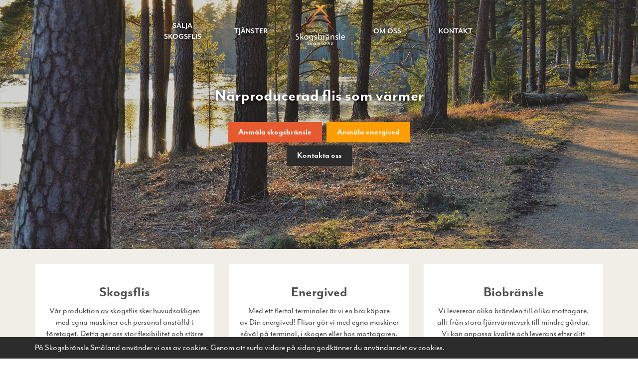

--- FILE ---
content_type: text/html; charset=utf-8
request_url: https://skogsbransle.se/
body_size: 4287
content:


  <!DOCTYPE html>
<html lang="sv">
  <head>
    <!-- Google Tag Manager -->
<script>(function(w,d,s,l,i){w[l]=w[l]||[];w[l].push({'gtm.start':
new Date().getTime(),event:'gtm.js'});var f=d.getElementsByTagName(s)[0],
j=d.createElement(s),dl=l!='dataLayer'?'&l='+l:'';j.async=true;j.src=
'https://www.googletagmanager.com/gtm.js?id='+i+dl;f.parentNode.insertBefore(j,f);
})(window,document,'script','dataLayer','GTM-K5TKPRN8');</script>
<!-- End Google Tag Manager -->

    <meta charset="utf-8">
    <meta http-equiv="X-UA-Compatible" content="IE=edge" />
    <meta name="viewport" content="width=device-width, initial-scale=1.0, user-scalable=no">
    <meta name="google-site-verification" content="tU74Gqe6W30B1vFAC_O8B3NLuGMsLYV4CA8cqt_hbes" />
    
      <meta name="description" content="Skogsbränsle Småland AB är ett företag med lång erfarenhet och ett gediget kunnande av skogsbränsleproduktion.">
      <meta property="og:description" content="Skogsbränsle Småland AB är ett företag med lång erfarenhet och ett gediget kunnande av skogsbränsleproduktion." />
    
    
    <meta property="og:title" content="Skogsbränsle Småland" />  
    
    
    <link rel="icon" href="https://s3-eu-west-1.amazonaws.com/static.wm3.se/sites/526/template_assets/favicon.ico">
    
    <title>Skogsbränsle Småland</title>
    
    


<script src="/assets/wm3-public-0e224ac94b6c7faaff9913fc7a39f9cd1a47ae4548f98da637003c5b5598723a.js"></script>

<script src="/assets/wm3-public-webshop-349188ef07b28b85b6aa6f456645d36952814baf4882ee442ac0ec125baa9174.js"></script>
<script>window.current_currency = {"id":128,"name":"SEK","iso_4217":"SEK","exchange_rate":"1.0","decimal_mark":".","symbol":"kr","symbol_after_amount":true,"thousands_separator":" ","is_default":true,"enabled":true};</script>


<script src="/assets/wm3-login-3419281384b53320e997addf3493e8283cb427b811fdb87d69a3e7626812f9a5.js"></script>

<script>window.wm3 = {domain: 'enode.site', subdomain: 'skogsbransle', recaptchaEnabled: false};</script>

<meta name="csrf-param" content="authenticity_token" />
<meta name="csrf-token" content="109rWNJEDoLUxcwaZALnD4g9zcS67b_ZL2EIIfxoc3Ima04C2MqNJ2hHzrKEjRwx0qA4EKoUy89yeyp7IOf67g" />
    
    <link rel="alternate" type="application/rss+xml" href="/sv/a.rss" title="RSS Feed">
    
    <!-- Typekit -->
    <link rel="stylesheet" href="https://use.typekit.net/goi4dnc.css">
    
    <!-- Styles -->
    <link rel="stylesheet" href="https://cdnjs.cloudflare.com/ajax/libs/normalize/7.0.0/normalize.min.css" />
    <link href="https://maxcdn.bootstrapcdn.com/bootstrap/3.3.7/css/bootstrap.min.css" rel="stylesheet" integrity="sha384-BVYiiSIFeK1dGmJRAkycuHAHRg32OmUcww7on3RYdg4Va+PmSTsz/K68vbdEjh4u" crossorigin="anonymous">
    <link href="https://maxcdn.bootstrapcdn.com/font-awesome/4.7.0/css/font-awesome.min.css" rel="stylesheet" integrity="sha384-wvfXpqpZZVQGK6TAh5PVlGOfQNHSoD2xbE+QkPxCAFlNEevoEH3Sl0sibVcOQVnN" crossorigin="anonymous">
    <link rel="stylesheet" href="https://cdnjs.cloudflare.com/ajax/libs/tooltipster/3.3.0/css/tooltipster.min.css" />
    <link rel="stylesheet" href="https://cdnjs.cloudflare.com/ajax/libs/tooltipster/3.3.0/css/themes/tooltipster-light.min.css" />
    <link rel="stylesheet" href="https://cdnjs.cloudflare.com/ajax/libs/slick-carousel/1.8.1/slick.min.css" />
    <link href="https://fonts.googleapis.com/icon?family=Material+Icons"rel="stylesheet">
    <link href="https://s3-eu-west-1.amazonaws.com/static.wm3.se/sites/526/templates/main.css?400" rel="stylesheet">
    <link href="https://s3-eu-west-1.amazonaws.com/static.wm3.se/sites/526/templates/print.css" rel="stylesheet">
    <link href="https://s3-eu-west-1.amazonaws.com/static.wm3.se/sites/526/templates/responsive.css?400" rel="stylesheet">
    <link href="https://s3-eu-west-1.amazonaws.com/static.wm3.se/sites/526/templates/form_anmalan_ny.css?400" rel="stylesheet">
    
  </head>
  <body class=" " >
  
  
  <!-- Google Tag Manager (noscript) -->
<noscript><iframe src="https://www.googletagmanager.com/ns.html?id=GTM-K5TKPRN8"
height="0" width="0" style="display:none;visibility:hidden"></iframe></noscript>
<!-- End Google Tag Manager (noscript) -->

  <main>
    <header>
      <nav>
        <div class="container">
          <div class="row">
            <div class="col-sm-12 clearfix">
              <div id="navbar" class="white-text hidden-xs">
                <ul class="site-menu desktop-menu">
                  <li class="site-menu-item"><div class="vcenter-parent"><div class="vcenter-child"><a href="/salja-skogsflis">Sälja skogsflis</a></div></li>
                  <li class="site-menu-item"><div class="vcenter-parent"><div class="vcenter-child"><a href="/tjanster">Tjänster</a></div></div></li>
                  <li><a href="/"><img alt="Skogsbränsle Småland" src="https://s3-eu-west-1.amazonaws.com/static.wm3.se/sites/526/template_assets/transparent_vit.png"></a></li>
                  <li class="site-menu-item"><div class="vcenter-parent"><div class="vcenter-child"><a href="/om-oss">Om oss</a></div></div></li>
                  <li class="site-menu-item"><div class="vcenter-parent"><div class="vcenter-child"><a href="/kontakt">Kontakt</a></div></li>
                </ul>
              </div>
              <div class="navbar-header pull-left visible-xs">
                <a class="navbar-link" href="/">
                  
                    <img alt="Skogsbränsle Småland" src="https://s3-eu-west-1.amazonaws.com/static.wm3.se/sites/526/template_assets/transparent_vit.png">
                  
                </a>
              </div>
              <div class="responsive-menu-opener pull-right visible-xs">
                <i class="noprint fa fa-bars"></i>
              </div>
            </div>
          </div>
        </div>  
      </nav>
    </header>
    <div class="responsive-menu-wrapper">
      <ul class="site-menu site-menu-map responsive-menu"><li class="site-menu-item site-menu-item-active site-menu-item-24487"><a href="/">Start</a></li><li class="site-menu-item site-menu-item-24488"><a href="/om-oss">Om oss</a><ul><li class="site-menu-item site-menu-item-39986"><a href="/vanliga-fragor-om-skogsbransle">Vanliga frågor om Skogsbränsle</a></li></ul></li><li class="site-menu-item site-menu-item-39599"><a href="/salja-skogsflis">Sälja flis</a><ul><li class="site-menu-item site-menu-item-39771"><a href="/salja-grot">Sälja grot</a></li><li class="site-menu-item site-menu-item-39770"><a href="/salja-energived">Sälja energived</a></li></ul></li><li class="site-menu-item site-menu-item-24489"><a href="/tjanster">Tjänster</a></li><li class="site-menu-item site-menu-item-24491"><a href="/kontakt">Kontakt</a></li><li class="site-menu-item site-menu-item-24492"><a href="/anmalan">Anmälan skogsbränsle</a></li><li class="site-menu-item site-menu-item-25231"><a href="/anmalan-energived">Anmälan energived</a></li></ul>
    </div>
  
  <section class="top-image background-cover">
    <div class="background-image-wrapper">
      
        <div class="background-image background-cover" style="background-image: url('https://s3-eu-west-1.amazonaws.com/static.wm3.se/sites/526/media/232856_original_dawn-daylight-environment-1076180.jpg');"></div>
      
        <div class="background-image background-cover" style="background-image: url('https://s3-eu-west-1.amazonaws.com/static.wm3.se/sites/526/media/232889_original_frdm-765128-unsplash.jpg');"></div>
      
        <div class="background-image background-cover" style="background-image: url('https://s3-eu-west-1.amazonaws.com/static.wm3.se/sites/526/media/233949_original_slide3.jpg');"></div>
      
    </div>
    
    <div class="overlay"></div>
    <div class="container">
      <div class="row">
        <div class="col-sm-12">
          <div class="vcenter-parent">
            <div class="vcenter-child">
              <div class="text"><h1 style="text-align: center;">Närproducerad flis som värmer</h1>

<p style="text-align: center;"><a href="/anmalan">Anmäla skogsbränsle</a> <a href="/anmalan-energived">Anmäla energived</a><br />
<a href="/kontakt">Kontakta oss</a></p>
</div>
            </div>
          </div>
        </div>
      </div>
    </div>
  </section>  
  
  <section class="boxes">
    <div class="container">
      <div class="row matchheight">
        
          <div class="col-sm-4">
            <div class="box">
              
              <div class=""><h2 style="text-align: center;">Skogsflis</h2>

<p style="text-align: center;">Vår produktion av skogsflis sker huvudsakligen med egna maskiner och personal anställd i företaget. Detta ger oss stor flexibilitet och större möjligheter att styra produktionen avseende leveranssäkerhet och kvalitet.</p>

<p style="text-align: center;"><a href="/kontakt">Vill du sälja skogsflis?</a></p>
</div>
            </div>
          </div>
        
          <div class="col-sm-4">
            <div class="box">
              
              <div class=""><h2 style="text-align: center;">Energived</h2>

<p style="text-align: center;">Med ett flertal terminaler är vi en bra köpare av&nbsp;Din&nbsp;energived! Flisar&nbsp;gör vi med egna maskiner såväl på terminal, i skogen eller hos mottagaren.</p>

<h6 style="text-align: center;">&nbsp;</h6>

<p style="text-align: center;"><a href="/kontakt">Vill du sälja energived?</a></p>
</div>
            </div>
          </div>
        
          <div class="col-sm-4">
            <div class="box">
              
              <div class=""><h2 style="text-align: center;">Biobränsle</h2>

<p style="text-align: center;">Vi levererar olika bränslen till olika mottagare, allt från stora fjärrvärmeverk till mindre gårdar. Vi kan anpassa kvalité och leverans efter ditt önskemål.</p>

<h6 style="text-align: center;">&nbsp;</h6>

<p style="text-align: center;"><a href="/kontakt">Vill du köpa biobränsle?</a></p>
</div>
            </div>
          </div>
        
        
        <div class="col-sm-12">
          <div class="big-box">
            <div class="row matchheight">
              <div class="col-sm-6">
                <img id="image-map-pic" src="https://s3-eu-west-1.amazonaws.com/static.wm3.se/sites/526/template_assets/map.png" alt="" usemap="#Map"/>
<map name="Map" id="Map">
  <area data-title="Aneby" coords="787,287,49" shape="circle" class="tooltip" data-tooltip-content="#tooltip_content">
  <area data-title="Söndra/Vigstad" coords="712,484,42" shape="circle" class="tooltip"
        data-tooltip-content="#tooltip_content">
  <area data-title="Huvudkontor" data-zip="364 03 LENHOVDA"
        coords="803,568,779,583,774,610,785,638,807,661,824,675,848,648,863,621,865,595,842,570,824,564" shape="poly"
        class="tooltip" data-tooltip-content="#tooltip_content">
  <area data-title="Lidboholm/Braås"
        coords="869,604,897,612,907,629,891,639,881,645,874,665,884,680,870,689,853,675,843,657,859,635" shape="poly"
        class="tooltip" data-tooltip-content="#tooltip_content">
  <area data-title="Marhult & Karlsmåla"
        coords="916,631,935,640,947,656,946,679,929,694,915,695,897,695,888,692,881,669,879,654,893,639" shape="poly"
        class="tooltip" data-tooltip-content="#tooltip_content">
  <area data-title="Marhult & Karsmåla" coords="911,737,41" shape="circle" class="tooltip"
        data-tooltip-content="#tooltip_content">
</map>

<div class="tooltip_templates">
  <span id="tooltip_content">
    <h4></h4>
  </span>
</div>
  
              </div>
              <div class="col-sm-6">
                <div class="top-text">
                  <div class=""><h3><strong>Skogsbränsle Småland</strong></h3>

<p>Skogsbränsle Småland AB är ett företag med lång erfarenhet och ett gediget kunnande av trädbränslen.</p>

<p>Vi tycker att det personliga mötet är viktigt och kommer därför gärna ut och besöker Er på plats.</p>

<h2>Välkommen att samarbeta med oss!</h2>

<p>&nbsp;</p>

<p>&nbsp;</p>
</div>
                </div>
                
                <div class="bottom-text">
                  <hr>
                  <div class="row">
                    <div class="col-sm-6">
                      <div class="icon">
                        <img src="https://s3-eu-west-1.amazonaws.com/static.wm3.se/sites/526/media/217446_medium_terminaler_icon.png" alt="Terminaler ikon"/>
                      </div>
                      <div class="text">
                        <div class=""><h4><strong>Terminaler:</strong></h4>

<p>Aneby, Vrigstad, Braås,Lenhovda &amp; Kosta.</p>
</div>
                      </div>
                    </div>
                    <div class="col-sm-6">
                      <div class="icon">
                        <img src="https://s3-eu-west-1.amazonaws.com/static.wm3.se/sites/526/media/217447_medium_kontor_icon.png" alt="Kontor ikon"/>
                      </div>
                      <div class="text">
                         <div class=""><h4><strong>Kontor:</strong></h4>

<p>Tingsgatan 5, Box 70<br />
364 03&nbsp;LENHOVDA</p>
</div>
                      </div>
                    </div>
                  </div>
                </div>
              </div>
            </div>
          </div>
        </div>
      </div>
    </div>
  </section>
  
        <div class="footer-fix"></div>
    </main>
    <footer class="footer">
      <div class="container">
        <div class="row">
          <div class="col-sm-12">
            <a href="/"><img alt="Skogsbränsle Småland" src="https://s3-eu-west-1.amazonaws.com/static.wm3.se/sites/526/template_assets/transparent_vit.png"></a>
            <div class=""><p>Tingsgatan 5, Box 70, 364 03&nbsp;Lenhovda</p>

<p><strong><a href="callto:047429474">0474-29474</a></strong></p>
</div>
          </div>
        </div>      
      </div>
    </footer>
    
      <div id="cookie-wrapper" class="noprint skogsbransle.se">
        <div class="container clearfix">
          <div class="row">
            <div class="col-sm-12">
              <p>På Skogsbränsle Småland använder vi oss av cookies. Genom att surfa vidare på sidan godkänner du användandet av cookies.</p>
            </div>
          </div>  
        </div>
      </div>
    
    <!--[if lte IE 9]>
      <div class="ie-container">
        <p> Du surfar i en gammal webbläsare. För en bättre upplevelse uppdatera till en nyare version </p>
        <a href="http://windows.microsoft.com/sv-se/internet-explorer/download-ie">Uppdatera här </a>
      </div>
    <![endif]-->    
  </body>
  <!-- Scripts -->
  <script src="https://cdnjs.cloudflare.com/ajax/libs/modernizr/2.8.3/modernizr.min.js"></script>
  <script src="https://cdnjs.cloudflare.com/ajax/libs/jquery-cookie/1.4.1/jquery.cookie.min.js"></script>
  <script src="https://maxcdn.bootstrapcdn.com/bootstrap/3.3.7/js/bootstrap.min.js" integrity="sha384-Tc5IQib027qvyjSMfHjOMaLkfuWVxZxUPnCJA7l2mCWNIpG9mGCD8wGNIcPD7Txa" crossorigin="anonymous"></script>
  <script src="https://maps.googleapis.com/maps/api/js?key=AIzaSyB-Y_AJFkvKKflPQM-VtSLXrWLohHOidH0"></script>
  <script src="https://cdnjs.cloudflare.com/ajax/libs/tooltipster/3.3.0/js/jquery.tooltipster.min.js"></script>
  <script src="https://cdnjs.cloudflare.com/ajax/libs/slick-carousel/1.8.1/slick.min.js"></script>
  <script src="https://cdnjs.cloudflare.com/ajax/libs/jquery.matchHeight/0.7.2/jquery.matchHeight-min.js"></script>
  
  
    <script src="https://s3-eu-west-1.amazonaws.com/static.wm3.se/sites/526/templates/imagemapresizer.js?900"></script>
  
  <script src="https://s3-eu-west-1.amazonaws.com/static.wm3.se/sites/526/templates/main.js?900"></script>  
  <script src="https://s3-eu-west-1.amazonaws.com/static.wm3.se/sites/526/templates/jquery.validate.min.js?900"></script>
  <script src="https://s3-eu-west-1.amazonaws.com/static.wm3.se/sites/526/templates/validate_msg.js?900"></script>
</html>




--- FILE ---
content_type: text/css
request_url: https://s3-eu-west-1.amazonaws.com/static.wm3.se/sites/526/templates/main.css?400
body_size: 19794
content:
*{-webkit-font-smoothing:antialiased;-moz-font-smoothing:antialiased;-o-font-smoothing:antialiased}*:focus{outline:0 !important}*:active{box-shadow:none !important}input{outline:none}.vcenter-parent{display:table;width:100%;height:100%}.vcenter-child{display:table-cell;vertical-align:middle}.padding-0{padding:0}.padding-30{padding:30px 0}.padding-50{padding:50px 0}.spacer-60{margin-top:60px !important}.spacer-50{margin-top:50px !important}.spacer-40{margin-top:40px !important}.spacer-30{margin-top:30px !important}.spacer-25{margin-top:25px !important}.spacer-20{margin-top:20px !important}.spacer-10{margin-top:10px !important}.resp{display:none !important}.hidden-resp{display:block !important}.background-cover{background-position:center center !important;background-repeat:no-repeat !important;background-size:cover !important}.background-contain{background-position:center center !important;background-repeat:no-repeat !important;background-size:contain !important}.overlay{position:absolute;top:0;left:0;width:100%;height:100%}.tooltip_templates{display:none}.btn-default,.btn-primary{display:inline-block;padding:8px 20px;margin:3px;background-color:#2d2c2c;color:#fff;border:1px solid #2d2c2c;-webkit-transition:all .3s ease-in-out;-moz-transition:all .3s ease-in-out;-ms-transition:all .3s ease-in-out;-o-transition:all .3s ease-in-out;transition:all .3s ease-in-out;text-decoration:none;font-family:"mr-eaves-modern",sans-serif;font-weight:700;outline:none}.btn-default:hover,.btn-default:focus,.btn-default:active,.btn-default:active:focus,.btn-primary:hover,.btn-primary:focus,.btn-primary:active,.btn-primary:active:focus{background-color:#131313;border:1px solid #131313}.btn-secondary{display:inline-block;padding:8px 20px;margin:3px;background-color:#e75a30;color:#fff;border:1px solid #e75a30;-webkit-transition:all .3s ease-in-out;-moz-transition:all .3s ease-in-out;-ms-transition:all .3s ease-in-out;-o-transition:all .3s ease-in-out;transition:all .3s ease-in-out;text-decoration:none;font-family:"mr-eaves-modern",sans-serif;font-weight:700;outline:none}.btn-secondary:hover,.btn-secondary:focus,.btn-secondary:active,.btn-secondary:active:focus{background-color:#cc4118;border:1px solid #cc4118}.btn-orange{display:inline-block;padding:8px 20px;margin:3px;background-color:#ff9d03;color:#fff;border:1px solid #ff9d03;-webkit-transition:all .3s ease-in-out;-moz-transition:all .3s ease-in-out;-ms-transition:all .3s ease-in-out;-o-transition:all .3s ease-in-out;transition:all .3s ease-in-out;text-decoration:none;font-family:"mr-eaves-modern",sans-serif;font-weight:700;outline:none}.btn-orange:hover,.btn-orange:focus,.btn-orange:active,.btn-orange:active:focus{background-color:#cf7f00;border:1px solid #cf7f00}.ie-container{display:block;position:fixed;width:100%;background-color:#2d2c2c;color:#fff;bottom:0;padding:30px 0px;left:0;z-index:9999;text-align:center}.ie-container p{color:#fff}.ie-container a{background-color:#6dc56e;padding:5px 15px;color:#fff}html,body{font-family:"mr-eaves-modern",sans-serif;font-size:14px;font-weight:normal;line-height:1.6;color:#424242;margin:0;padding:0;min-height:100%;height:100%;position:relative}h1,h4,h5,h6{font-family:"mr-eaves-modern",sans-serif;font-weight:700;color:#2d2c2c}h2{font-family:"mr-eaves-modern",sans-serif;font-weight:600;color:#4d4d4d}h3{font-family:"mr-eaves-modern",sans-serif;font-weight:500;color:#4d4d4d}hr{margin-top:-5px;margin-bottom:8px !important;border-top:3px solid #f0eee7;width:120px;position:absolute}p,a,span,label,td{font-size:18px;line-height:1.3}p,span{font-family:"mr-eaves-modern",sans-serif;color:#424242}a{-webkit-transition:.5s;-moz-transition:.5s;-ms-transition:.5s;-o-transition:.5s;transition:.5s}a:hover{text-decoration:none;-webkit-transition:.3s;-moz-transition:.3s;-ms-transition:.3s;-o-transition:.3s;transition:.3s}#image-map-pic{max-width:90%}main{min-height:calc(100vh - 220px);padding-top:105px;background-color:#f0eee7}.footer-fix{margin-bottom:0px}.footer{height:220px;background-color:#2d2c2c;padding:20px 0;text-align:center}.footer h1,.footer h2,.footer h3,.footer h4,.footer h5,.footer h6,.footer a,.footer span,.footer p{color:#fff}.footer img{padding-top:10px;padding-bottom:20px;max-height:100px}body.cookie-not-agreed #cookie-wrapper{display:block}#cookie-wrapper{position:fixed;bottom:0;left:0;width:100%;padding:10px 0 0;z-index:9999;background-color:#2d2c2c;color:#fff;display:none}#cookie-wrapper p{color:#fff}#cookie-wrapper button{background-color:#6dc56e;color:#fff;border:none;outline:none}body.cookie-added #cookie-wrapper,body.cookie-found #cookie-wrapper{display:none}header{position:absolute;top:0;left:0;width:100%;background:rgba(0,0,0,0);z-index:9999}header.white-bg{background-color:#fff}header.white-bg nav #navbar .desktop-menu li{height:95px}header.white-bg nav .responsive-menu-opener{color:#2d2c2c}header nav .navbar-header{padding:10px 0}header nav .navbar-header .navbar-link img{max-width:100px}header nav #navbar.white-text .desktop-menu li a{color:#fff;text-shadow:1px 1px 10px #000}header nav #navbar .desktop-menu{list-style-type:none;padding:0;text-align:center}header nav #navbar .desktop-menu li{display:inline-block;height:127px;vertical-align:top;padding:0 20px;width:135px}header nav #navbar .desktop-menu li a{font-weight:800;color:#2d2c2c;font-size:16px;text-transform:uppercase}header nav #navbar .desktop-menu li a:hover{color:#e75a30}header nav #navbar .desktop-menu li img{padding:10px 0;max-height:100px !important}header nav .responsive-menu-opener{cursor:pointer;color:#fff;font-size:26px;padding:10px 20px}.responsive-menu-wrapper{display:none;background:#2d2c2c;position:absolute;top:0;width:100%;z-index:1}.responsive-menu-wrapper .responsive-menu{list-style-type:none;padding:110px 0 0 0;margin-bottom:0}.responsive-menu-wrapper .responsive-menu li{-webkit-transition:.5s;-moz-transition:.5s;-ms-transition:.5s;-o-transition:.5s;transition:.5s;display:block;border-top:1px solid #3a3a3a}.responsive-menu-wrapper .responsive-menu li a{color:#fff;display:block;padding:10px 16px;font-weight:700}.responsive-menu-wrapper .responsive-menu li:hover{-webkit-transition:.3s;-moz-transition:.3s;-ms-transition:.3s;-o-transition:.3s;transition:.3s;background-color:#3f3f3f}.top-image{height:500px;margin-top:-105px;position:relative}.top-image .background-image-wrapper{height:100%;position:absolute;top:0;left:0;width:100%}.top-image .background-image-wrapper .slick-list,.top-image .background-image-wrapper .slick-track{height:100%}.top-image .background-image-wrapper .background-image{height:100%}.top-image .overlay{background-color:rgba(70,70,70,.24)}.top-image .container,.top-image .row,.top-image .col-sm-12{height:100%}.top-image .text{text-shadow:1px 1px 10px #000}.top-image .text h1,.top-image .text h2,.top-image .text h3,.top-image .text h4,.top-image .text h5,.top-image .text h6{padding-bottom:20px}.top-image .text h1,.top-image .text h2,.top-image .text h3,.top-image .text h4,.top-image .text h5,.top-image .text h6,.top-image .text a,.top-image .text span,.top-image .text p{color:#fff}.top-image .text a{text-shadow:none}.top-image .text a:nth-of-type(1){display:inline-block;padding:8px 20px;margin:3px;background-color:#e75a30;color:#fff;border:1px solid #e75a30;-webkit-transition:all .3s ease-in-out;-moz-transition:all .3s ease-in-out;-ms-transition:all .3s ease-in-out;-o-transition:all .3s ease-in-out;transition:all .3s ease-in-out;text-decoration:none;font-family:"mr-eaves-modern",sans-serif;font-weight:700;outline:none}.top-image .text a:nth-of-type(1):hover,.top-image .text a:nth-of-type(1):focus,.top-image .text a:nth-of-type(1):active,.top-image .text a:nth-of-type(1):active:focus{background-color:#cc4118;border:1px solid #cc4118}.top-image .text a:nth-of-type(2){display:inline-block;padding:8px 20px;margin:3px;background-color:#ff9d03;color:#fff;border:1px solid #ff9d03;-webkit-transition:all .3s ease-in-out;-moz-transition:all .3s ease-in-out;-ms-transition:all .3s ease-in-out;-o-transition:all .3s ease-in-out;transition:all .3s ease-in-out;text-decoration:none;font-family:"mr-eaves-modern",sans-serif;font-weight:700;outline:none}.top-image .text a:nth-of-type(2):hover,.top-image .text a:nth-of-type(2):focus,.top-image .text a:nth-of-type(2):active,.top-image .text a:nth-of-type(2):active:focus{background-color:#cf7f00;border:1px solid #cf7f00}.top-image .text a:nth-of-type(3){display:inline-block;padding:8px 20px;margin:3px;background-color:#2d2c2c;color:#fff;border:1px solid #2d2c2c;-webkit-transition:all .3s ease-in-out;-moz-transition:all .3s ease-in-out;-ms-transition:all .3s ease-in-out;-o-transition:all .3s ease-in-out;transition:all .3s ease-in-out;text-decoration:none;font-family:"mr-eaves-modern",sans-serif;font-weight:700;outline:none}.top-image .text a:nth-of-type(3):hover,.top-image .text a:nth-of-type(3):focus,.top-image .text a:nth-of-type(3):active,.top-image .text a:nth-of-type(3):active:focus{background-color:#131313;border:1px solid #131313}body.admin .boxes .bottom-text{position:initial}.boxes{background-color:#f0eee7;padding:30px 0}.boxes .box{background-color:#fff;padding:20px;margin-bottom:20px;height:100%;position:relative}.boxes .box a{display:inline-block;padding:8px 20px;margin:3px;background-color:#2d2c2c;color:#fff;border:1px solid #2d2c2c;-webkit-transition:all .3s ease-in-out;-moz-transition:all .3s ease-in-out;-ms-transition:all .3s ease-in-out;-o-transition:all .3s ease-in-out;transition:all .3s ease-in-out;text-decoration:none;font-family:"mr-eaves-modern",sans-serif;font-weight:700;outline:none}.boxes .box a:hover,.boxes .box a:focus,.boxes .box a:active,.boxes .box a:active:focus{background-color:#131313;border:1px solid #131313}.boxes .big-box{background-color:#fff;padding:20px;margin-top:20px}.boxes .big-box .icon{display:inline-block;width:50px;vertical-align:top;margin-bottom:10px}.boxes .big-box .icon img{max-width:100%}.boxes .big-box .text{display:inline-block;width:calc(100% - 55px)}.boxes .big-box .text strong{color:#2d2c2c}.boxes .big-box .text p{color:#818181;font-size:15px;line-height:1.1}.boxes .big-box hr{height:2px;background-color:#ebebeb}.boxes .big-box .top-text{padding-top:30px;width:90%}.boxes .big-box .bottom-text{width:90%;position:absolute;bottom:0}.default-page{padding-bottom:30px}.default-page a{color:#e75a30}.default-page a:hover{color:#cc4118}.default-page .content{background-color:#fff;padding:10px 30px}.default-page .content img{max-width:100%}.default-page .content h1,.default-page .content h2,.default-page .content h3,.default-page .content h4,.default-page .content h5,.default-page .content h6{margin-top:0}.default-page .content .col{padding-top:15px;margin:10px}.default-page .box{background-color:#fff;padding:10px 15px}.default-page .box p{line-height:1}.default-page .box-wrapper .box{height:100%;margin:10px 0}.default-page .box-wrapper:nth-of-type(1) .box a{display:inline-block;padding:8px 20px;margin:3px;background-color:#e75a30;color:#fff;border:1px solid #e75a30;-webkit-transition:all .3s ease-in-out;-moz-transition:all .3s ease-in-out;-ms-transition:all .3s ease-in-out;-o-transition:all .3s ease-in-out;transition:all .3s ease-in-out;text-decoration:none;font-family:"mr-eaves-modern",sans-serif;font-weight:700;outline:none}.default-page .box-wrapper:nth-of-type(1) .box a:hover,.default-page .box-wrapper:nth-of-type(1) .box a:focus,.default-page .box-wrapper:nth-of-type(1) .box a:active,.default-page .box-wrapper:nth-of-type(1) .box a:active:focus{background-color:#cc4118;border:1px solid #cc4118}.default-page .box-wrapper:nth-of-type(2) .box a{display:inline-block;padding:8px 20px;margin:3px;background-color:#ff9d03;color:#fff;border:1px solid #ff9d03;-webkit-transition:all .3s ease-in-out;-moz-transition:all .3s ease-in-out;-ms-transition:all .3s ease-in-out;-o-transition:all .3s ease-in-out;transition:all .3s ease-in-out;text-decoration:none;font-family:"mr-eaves-modern",sans-serif;font-weight:700;outline:none}.default-page .box-wrapper:nth-of-type(2) .box a:hover,.default-page .box-wrapper:nth-of-type(2) .box a:focus,.default-page .box-wrapper:nth-of-type(2) .box a:active,.default-page .box-wrapper:nth-of-type(2) .box a:active:focus{background-color:#cf7f00;border:1px solid #cf7f00}.default-page .box-wrapper:nth-of-type(3) .box a{display:inline-block;padding:8px 20px;margin:3px;background-color:#2d2c2c;color:#fff;border:1px solid #2d2c2c;-webkit-transition:all .3s ease-in-out;-moz-transition:all .3s ease-in-out;-ms-transition:all .3s ease-in-out;-o-transition:all .3s ease-in-out;transition:all .3s ease-in-out;text-decoration:none;font-family:"mr-eaves-modern",sans-serif;font-weight:700;outline:none}.default-page .box-wrapper:nth-of-type(3) .box a:hover,.default-page .box-wrapper:nth-of-type(3) .box a:focus,.default-page .box-wrapper:nth-of-type(3) .box a:active,.default-page .box-wrapper:nth-of-type(3) .box a:active:focus{background-color:#131313;border:1px solid #131313}.spinner{animation:spin 1s linear infinite}@keyframes spin{from{transform:rotate(0deg)}to{transform:rotate(360deg)}}.contact-page #image-map-pic{max-height:500px}.contact-page .main-content p a:first-of-type{display:inline-block;padding:8px 20px;margin:3px;background-color:#e75a30;color:#fff;border:1px solid #e75a30;-webkit-transition:all .3s ease-in-out;-moz-transition:all .3s ease-in-out;-ms-transition:all .3s ease-in-out;-o-transition:all .3s ease-in-out;transition:all .3s ease-in-out;text-decoration:none;font-family:"mr-eaves-modern",sans-serif;font-weight:700;outline:none}.contact-page .main-content p a:first-of-type:hover,.contact-page .main-content p a:first-of-type:focus,.contact-page .main-content p a:first-of-type:active,.contact-page .main-content p a:first-of-type:active:focus{background-color:#cc4118;border:1px solid #cc4118}.contact-page .main-content p a:nth-of-type(2){display:inline-block;padding:8px 20px;margin:3px;background-color:#ff9d03;color:#fff;border:1px solid #ff9d03;-webkit-transition:all .3s ease-in-out;-moz-transition:all .3s ease-in-out;-ms-transition:all .3s ease-in-out;-o-transition:all .3s ease-in-out;transition:all .3s ease-in-out;text-decoration:none;font-family:"mr-eaves-modern",sans-serif;font-weight:700;outline:none}.contact-page .main-content p a:nth-of-type(2):hover,.contact-page .main-content p a:nth-of-type(2):focus,.contact-page .main-content p a:nth-of-type(2):active,.contact-page .main-content p a:nth-of-type(2):active:focus{background-color:#cf7f00;border:1px solid #cf7f00}.contact-page .person-box{border:2px solid #f7f7f7;word-break:break-word;margin:5px 0;padding:0px !important}.contact-page .person-box .image{display:inline-block;width:107px;vertical-align:top}.contact-page .person-box .image p{margin-bottom:0}.contact-page .person-box .image img{max-width:100%}.contact-page .person-box .info{display:inline-block;width:calc(100% - 110px);padding:10px 10px}.contact-page .person-box .info h1,.contact-page .person-box .info h2,.contact-page .person-box .info h3,.contact-page .person-box .info h4,.contact-page .person-box .info h5,.contact-page .person-box .info h6{margin-bottom:0}.contact-page .person-box .info p,.contact-page .person-box .info a{font-size:15px}.contact-page .person-box .info a{color:#e75a30}.contact-page .person-box .info a:hover{color:#cc4118}.breadcrumbs{padding:10px 0 0}.breadcrumbs-list{padding:0}.breadcrumbs-list li{list-style:none;display:inline-block}.breadcrumbs-list li .fa{color:#bbb;padding-right:5px}.breadcrumbs-list li a{color:#2d2c2c;font-weight:700}.breadcrumbs-list li a:hover{color:#e75a30}#main.register{padding:20px 50px}#main.register h1,#main.register h2,#main.register h3,#main.register h4,#main.register h5,#main.register h6{margin-top:20px}#main.register tr.even{background-color:#f5f5f5}#main.register td.odd.first{padding-top:20px}#main.register td{padding:5px 10px}#main.register #map_canvas{width:100%;height:700px;margin:10px 0;clear:both}#main.register #map_canvas div{overflow:visible}#main.register .col20{width:20%;display:inline-block}#main.register .col25{width:25%;display:inline-block}#main.register legend{padding-top:20px}#main.register .required{color:#ff777c}#main.register textarea{background-color:#f7f7f7;-webkit-border-radius:10px !important;-moz-border-radius:10px !important;-ms-border-radius:10px !important;border-radius:10px !important;border:1px solid #ecebeb;padding:5px 10px;width:50%;resize:none}#main.register .input_container .checkmark{cursor:pointer}#main.register .input_container .checkmark:before{content:"";font-family:"FontAwesome";padding-right:5px;font-size:20px}#main.register .input_container input:checked~.checkmark:before{content:""}#main.register input{background-color:#f7f7f7;-webkit-border-radius:50px !important;-moz-border-radius:50px !important;-ms-border-radius:50px !important;border-radius:50px !important;border:1px solid #ecebeb;padding:5px 15px;width:90%}#main.register input[type=checkbox]{display:none;width:auto}#main.register input[type=file]{width:auto}#main.register input[type=file]::-ms-value{border:0;background-color:rgba(0,0,0,0)}#main.register label{display:block;width:fit-content}#main.register button{display:inline-block;padding:8px 20px;margin:3px;background-color:#2d2c2c;color:#fff;border:1px solid #2d2c2c;-webkit-transition:all .3s ease-in-out;-moz-transition:all .3s ease-in-out;-ms-transition:all .3s ease-in-out;-o-transition:all .3s ease-in-out;transition:all .3s ease-in-out;text-decoration:none;font-family:"mr-eaves-modern",sans-serif;font-weight:700;outline:none;float:right;margin:10px 0}#main.register button:hover,#main.register button:focus,#main.register button:active,#main.register button:active:focus{background-color:#131313;border:1px solid #131313}#main.register button span{color:#fff}#main.register .buttons .remove_marker,#main.register .buttons .reset_markers{display:inline-block;padding:8px 20px;margin:3px;background-color:#e75a30;color:#fff;border:1px solid #e75a30;-webkit-transition:all .3s ease-in-out;-moz-transition:all .3s ease-in-out;-ms-transition:all .3s ease-in-out;-o-transition:all .3s ease-in-out;transition:all .3s ease-in-out;text-decoration:none;font-family:"mr-eaves-modern",sans-serif;font-weight:700;outline:none;padding:4px 10px}#main.register .buttons .remove_marker:hover,#main.register .buttons .remove_marker:focus,#main.register .buttons .remove_marker:active,#main.register .buttons .remove_marker:active:focus,#main.register .buttons .reset_markers:hover,#main.register .buttons .reset_markers:focus,#main.register .buttons .reset_markers:active,#main.register .buttons .reset_markers:active:focus{background-color:#cc4118;border:1px solid #cc4118}#main.register .buttons .getMyPos{display:inline-block;padding:8px 20px;margin:3px;background-color:#2d2c2c;color:#fff;border:1px solid #2d2c2c;-webkit-transition:all .3s ease-in-out;-moz-transition:all .3s ease-in-out;-ms-transition:all .3s ease-in-out;-o-transition:all .3s ease-in-out;transition:all .3s ease-in-out;text-decoration:none;font-family:"mr-eaves-modern",sans-serif;font-weight:700;outline:none;cursor:pointer;padding:4px 8px}#main.register .buttons .getMyPos:hover,#main.register .buttons .getMyPos:focus,#main.register .buttons .getMyPos:active,#main.register .buttons .getMyPos:active:focus{background-color:#131313;border:1px solid #131313}#main.register .buttons .remove_marker{display:none}.default-page table{width:100%;display:block;overflow-x:auto;white-space:nowrap;line-height:1}.default-page table tbody tr{background-color:#fff}.default-page table tbody tr td{padding:12px 10px;width:20%}.default-page table tbody tr td img{max-width:100%}.default-page table tbody tr:nth-child(odd){background-color:#f7f7f7}.default-page table tbody h3{padding:0px;margin:0px;font-size:22px}


--- FILE ---
content_type: text/css
request_url: https://s3-eu-west-1.amazonaws.com/static.wm3.se/sites/526/templates/print.css
body_size: 756
content:
@media print{#header,#nav,#footer,#banner,form,.noprint{display:none}.print_item{display:block}.print_item table tr td.odd{width:50%}.print_item table tr td.even{width:50%}.print_item a{font-size:0}}.print_item table{border:0 none;width:100%}.print_item table tr td{border:0 none;border-bottom:1px dotted dimgray}.wm3-form-message{font-size:16px;color:#287328}.leave40{margin-left:40%;margin-right:1% !important}.label_map{font-style:italic;font-weight:bold}sup{font-size:10px}header nav .navbar-header .navbar-link img{max-height:78px}footer{display:none}.success{color:green;font-size:14px}#static_map_upload{display:none}.col_right2 ul{margin-left:0px !important}.col_right2 ul li{list-style-type:none !important}.col_right2 a{color:#818181 !important}


--- FILE ---
content_type: text/css
request_url: https://s3-eu-west-1.amazonaws.com/static.wm3.se/sites/526/templates/responsive.css?400
body_size: 1100
content:
@media(min-width: 1300px){.container{width:90%}}@media(min-width: 1700px){.container{width:1690px}}@media all and (-ms-high-contrast: none),(-ms-high-contrast: active){.register#main input{padding:5px 15px 10px}}@media(max-width: 1200px){.container{width:100%}}@media(max-width: 992px){#main.register{padding:10px 20px}#main.register .col25{width:49%}#main.register .col20{width:33%}#main.register .col20.options{display:block}.boxes .big-box .bottom-text{position:initial}}@media(max-width: 800px){#main.register textarea{width:80%}}@media(max-width: 767px){main{padding-top:62px}header nav .navbar-header .navbar-link img{max-width:51px}.default-page .content{padding:10px}h1{font-size:30px}h2{font-size:28px}h3{font-size:20px}h4{font-size:16px}h5{font-size:12px}h6{font-size:11px}p,a{font-size:16px;line-height:1.2}}@media(max-width: 667px){#main.register{padding:10px}#main.register .col25{width:100%}#main.register .col20{width:49%}#main.register textarea{width:100%}#main.register input{width:100%}}@media(max-width: 480px){#image-map-pic{display:none}.boxes .big-box .top-text{padding-top:0}}


--- FILE ---
content_type: text/css
request_url: https://s3-eu-west-1.amazonaws.com/static.wm3.se/sites/526/templates/form_anmalan_ny.css?400
body_size: 279
content:
.infoNy{position:absolute;padding-top:3px;padding-left:3px;color:#1c48aa}.infoTextenNy{border:1px solid #e5e5e5;padding:5px;font-weight:lighter;display:none}#main.register .nyOption{width:80%}.redNy{border:1px solid red;margin-top:10px;padding:10px;background:rgba(255,0,0,.15)}


--- FILE ---
content_type: application/javascript
request_url: https://s3-eu-west-1.amazonaws.com/static.wm3.se/sites/526/templates/main.js?900
body_size: 1501
content:
(function(){$(document).ready(function(){var e,o;return 0<$("map").length&&$("map").imageMapResize(),$(".tooltip").tooltipster({content:$("#tooltip_content"),trigger:"click",theme:"tooltipster-light"}),$(".responsive-menu-opener").click(function(){return $(".responsive-menu-wrapper").slideToggle()}),"http://skogsbransle"!==(o=document.referrer.split(".se")[0])&&"http://www.skogsbransle"!==o&&"http://skogsbransle-new.wm3"!==o||($.cookie("view-with-cookies","no-problem",{expires:365,path:"/"}),$("body").addClass("cookie-added")),$("#cookie-wrapper").on("click",function(){return $.cookie("view-with-cookies","no-problem",{expires:365,path:"/"}),$("body").addClass("cookie-added")}),void 0===$.cookie("view-with-cookies")&&$("body").addClass("cookie-not-agreed"),$.cookie("view-with-cookies")&&$("body").addClass("cookie-found"),$("body").hasClass("admin")||$(".matchheight")&&(e=$("div").hasClass("matchheight"),$(".matchheight").each(function(){$(this).children("div").matchHeight({eql:e})})),$(".top-image .background-image-wrapper").slick({arrows:!1,dots:!1,draggable:!1,slidesToShow:1,slidesToScroll:1,prevArrow:'<i class="fa fa-chevron-left leftarrow"></i>',nextArrow:'<i class="fa fa-chevron-right rightarrow"></i>',autoplay:!0,autoplaySpeed:8e3,speed:1e3}),$("#Map area").on("click",function(e){var o,t;return e.preventDefault(),t=$(this).data("title"),$(this).data("address"),o=$('<p class="text-md fw-bold text-primary">'+t+"</p>"),$(".tooltip").tooltipster("content",o)})})}).call(this);

--- FILE ---
content_type: application/javascript
request_url: https://s3-eu-west-1.amazonaws.com/static.wm3.se/sites/526/templates/imagemapresizer.js?900
body_size: 2122
content:
/*! Image Map Resizer (imageMapResizer.min.js ) - v1.0.7 - 2018-05-01
 *  Desc: Resize HTML imageMap to scaled image.
 *  Copyright: (c) 2018 David J. Bradshaw - dave@bradshaw.net
 *  License: MIT
 */
!function(){"use strict";function e(){function e(){function e(e,r){function o(e){var r=1==(a=1-a)?"width":"height";return n[r]+Math.floor(Number(e)*t[r])}var a=0;c[r].coords=e.split(",").map(o).join(",")}var t={width:f.width/f.naturalWidth,height:f.height/f.naturalHeight},n={width:parseInt(window.getComputedStyle(f,null).getPropertyValue("padding-left"),10),height:parseInt(window.getComputedStyle(f,null).getPropertyValue("padding-top"),10)};l.forEach(e)}function t(e){return e.coords.replace(/ *, */g,",").replace(/ +/g,",")}function n(){clearTimeout(p),p=setTimeout(e,250)}function r(){f.width===f.naturalWidth&&f.height===f.naturalHeight||e()}function o(){f.addEventListener("load",e,!1),window.addEventListener("focus",e,!1),window.addEventListener("resize",n,!1),window.addEventListener("readystatechange",e,!1),document.addEventListener("fullscreenchange",e,!1)}function a(){return"function"==typeof d._resize}function i(e){return document.querySelector('img[usemap="'+e+'"]')}function u(){c=d.getElementsByTagName("area"),l=Array.prototype.map.call(c,t),f=i("#"+d.name)||i(d.name),d._resize=e}var d=this,c=null,l=null,f=null,p=null;a()?d._resize():(u(),o(),r())}function t(){function t(e){if(!e.tagName)throw new TypeError("Object is not a valid DOM element");if("MAP"!==e.tagName.toUpperCase())throw new TypeError("Expected <MAP> tag, found <"+e.tagName+">.")}function n(n){n&&(t(n),e.call(n),r.push(n))}var r;return function(e){switch(r=[],typeof e){case"undefined":case"string":Array.prototype.forEach.call(document.querySelectorAll(e||"map"),n);break;case"object":n(e);break;default:throw new TypeError("Unexpected data type ("+typeof e+").")}return r}}"function"==typeof define&&define.amd?define([],t):"object"==typeof module&&"object"==typeof module.exports?module.exports=t():window.imageMapResize=t(),"jQuery"in window&&(jQuery.fn.imageMapResize=function(){return this.filter("map").each(e).end()})}();